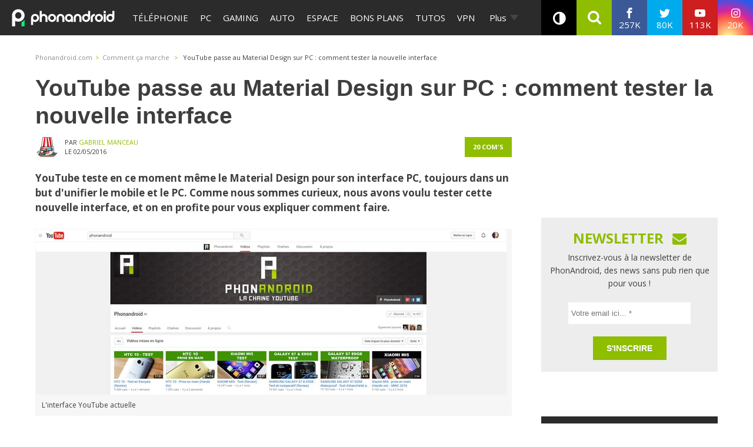

--- FILE ---
content_type: text/html; charset=utf-8
request_url: https://disqus.com/embed/comments/?base=default&f=phonandroid&t_i=268555%20https%3A%2F%2Fwww.phonandroid.com%2F%3Fp%3D268555&t_u=https%3A%2F%2Fwww.phonandroid.com%2Fyoutube-material-design-pc-comment-tester-nouvelle-interface.html&t_e=YouTube%20passe%20au%20Material%20Design%20sur%20PC%20%3A%20comment%20tester%20la%20nouvelle%20interface&t_d=YouTube%20passe%20au%20Material%20Design%20sur%20PC%20%3A%20comment%20tester%20la%20nouvelle%20interface&t_t=YouTube%20passe%20au%20Material%20Design%20sur%20PC%20%3A%20comment%20tester%20la%20nouvelle%20interface&s_o=default
body_size: 4694
content:
<!DOCTYPE html>

<html lang="fr" dir="ltr" class="not-supported type-">

<head>
    <title>Commentaires Disqus</title>

    
    <meta name="viewport" content="width=device-width, initial-scale=1, maximum-scale=1, user-scalable=no">
    <meta http-equiv="X-UA-Compatible" content="IE=edge"/>

    <style>
        .alert--warning {
            border-radius: 3px;
            padding: 10px 15px;
            margin-bottom: 10px;
            background-color: #FFE070;
            color: #A47703;
        }

        .alert--warning a,
        .alert--warning a:hover,
        .alert--warning strong {
            color: #A47703;
            font-weight: bold;
        }

        .alert--error p,
        .alert--warning p {
            margin-top: 5px;
            margin-bottom: 5px;
        }
        
        </style>
    
    <style>
        
        html, body {
            overflow-y: auto;
            height: 100%;
        }
        

        #error {
            display: none;
        }

        .clearfix:after {
            content: "";
            display: block;
            height: 0;
            clear: both;
            visibility: hidden;
        }

        
    </style>

</head>
<body>
    

    
    <div id="error" class="alert--error">
        <p>Nous sommes incapables de charger Disqus. Si vous êtes un modérateur, veuillez s'il vous plaît consulter notre <a href="https://docs.disqus.com/help/83/">guide de résolution des problèmes</a>.</p>
    </div>

    
    <script type="text/json" id="disqus-forumData">{"session":{"canModerate":false,"audienceSyncVerified":false,"canReply":true,"mustVerify":false,"recaptchaPublicKey":"6LfHFZceAAAAAIuuLSZamKv3WEAGGTgqB_E7G7f3","mustVerifyEmail":false},"forum":{"aetBannerConfirmation":"Merci de vous \u00eatre abonn\u00e9  \u00e0 la newsletter de PhonAndroid ! Si vous souhaitez vous d\u00e9sabonner, il y aura un lien dans les emails que vous recevrez de PhonAndroid.","founder":"27387148","twitterName":"phonandroid","commentsLinkOne":"1 com","guidelines":null,"disableDisqusBrandingOnPolls":false,"commentsLinkZero":"0 com","disableDisqusBranding":false,"id":"phonandroid","createdAt":"2012-11-23T22:11:59.569365","category":"Tech","aetBannerEnabled":false,"aetBannerTitle":"Ne rate plus nos actus ! Sois le premier \u00e0 lire l'information !","raw_guidelines":null,"initialCommentCount":null,"votingType":0,"daysUnapproveNewUsers":null,"installCompleted":true,"moderatorBadgeText":"Staff","commentPolicyText":"Les commentaires hors sujet , spam ou haineux peuvent \u00eatre supprim\u00e9s !","aetEnabled":false,"channel":null,"sort":2,"description":"\u003cp>PhonAndroid site communautaire sur le syst\u00e8me android\u003c/p>","organizationHasBadges":true,"newPolicy":true,"raw_description":"PhonAndroid site communautaire sur le syst\u00e8me android","customFont":null,"language":"fr","adsReviewStatus":1,"commentsPlaceholderTextEmpty":"Commencer une discussion...","daysAlive":630,"forumCategory":{"date_added":"2016-01-28T01:54:31","id":8,"name":"Tech"},"linkColor":null,"colorScheme":"auto","pk":"2007424","commentsPlaceholderTextPopulated":"Rejoins la discussion !","permissions":{},"commentPolicyLink":null,"aetBannerDescription":"Abonnez-vous \u00e0 PhonAndroid pour recevoir des mises \u00e0 jour quotidiennes des derniers articles directement dans votre bo\u00eete de r\u00e9ception sans publicit\u00e9s ","favicon":{"permalink":"https://disqus.com/api/forums/favicons/phonandroid.jpg","cache":"https://c.disquscdn.com/uploads/forums/200/7424/favicon.png"},"name":"PhonAndroid","commentsLinkMultiple":"{num} com's","settings":{"threadRatingsEnabled":false,"adsDRNativeEnabled":false,"behindClickEnabled":false,"disable3rdPartyTrackers":true,"adsVideoEnabled":false,"adsProductVideoEnabled":false,"adsPositionBottomEnabled":false,"ssoRequired":false,"contextualAiPollsEnabled":false,"unapproveLinks":true,"adsPositionRecommendationsEnabled":false,"adsEnabled":true,"adsProductLinksThumbnailsEnabled":true,"hasCustomAvatar":true,"organicDiscoveryEnabled":false,"adsProductDisplayEnabled":false,"adsProductLinksEnabled":true,"audienceSyncEnabled":false,"threadReactionsEnabled":false,"linkAffiliationEnabled":false,"adsPositionAiPollsEnabled":false,"disableSocialShare":false,"adsPositionTopEnabled":true,"adsProductStoriesEnabled":false,"sidebarEnabled":false,"adultContent":false,"allowAnonVotes":false,"gifPickerEnabled":true,"mustVerify":true,"badgesEnabled":false,"mustVerifyEmail":true,"allowAnonPost":false,"unapproveNewUsersEnabled":false,"mediaembedEnabled":true,"aiPollsEnabled":false,"userIdentityDisabled":true,"adsPositionPollEnabled":false,"discoveryLocked":false,"validateAllPosts":false,"adsSettingsLocked":false,"isVIP":false,"adsPositionInthreadEnabled":true},"organizationId":1108428,"typeface":"sans-serif","url":"https://www.phonandroid.com","daysThreadAlive":630,"avatar":{"small":{"permalink":"https://disqus.com/api/forums/avatars/phonandroid.jpg?size=32","cache":"https://c.disquscdn.com/uploads/forums/200/7424/avatar32.jpg?1431707721"},"large":{"permalink":"https://disqus.com/api/forums/avatars/phonandroid.jpg?size=92","cache":"https://c.disquscdn.com/uploads/forums/200/7424/avatar92.jpg?1431707721"}},"signedUrl":"https://disq.us/?url=https%3A%2F%2Fwww.phonandroid.com&key=YnBv7dpIwaQgGdlpcTg_hg"}}</script>

    <div id="postCompatContainer"><div class="comment__wrapper"><div class="comment__name clearfix"><img class="comment__avatar" src="https://c.disquscdn.com/uploads/users/14933/9014/avatar92.jpg?1493898328" width="32" height="32" /><strong><a href="">Inroma</a></strong> &bull; il y a 8 années
        </div><div class="comment__content"><p>INFO UTILE:<br>Pour que le changement reste après actualisation/fermeture de la page/du navigateur il suffit de faire ça:</p><p>Une fois le code envoyé dans la console:<br>document.cookie="VISITOR_INFO1_LIVE=Qa1hUZu3gtk;path=/;domain=.youtube.com";</p><p>il faut retourner dans les cookies et modifier la date d'expiration du cookies comme sur l'impr écran. <a href="https://uploads.disquscdn.com/images/5ed6275986495aa0f6344c5a9c827c21d40540897373542d74698846b9fb7f04.png" rel="nofollow noopener" target="_blank" title="https://uploads.disquscdn.com/images/5ed6275986495aa0f6344c5a9c827c21d40540897373542d74698846b9fb7f04.png">https://uploads.disquscdn.c...</a> (suffit de prendre une date d'un autre cookie pour garder le bon format ;) ).</p></div></div><div class="comment__wrapper"><div class="comment__name clearfix"><img class="comment__avatar" src="https://c.disquscdn.com/uploads/users/5010/4856/avatar92.jpg?1438370406" width="32" height="32" /><strong><a href="">AlphaGeekV2</a></strong> &bull; il y a 9 années
        </div><div class="comment__content"><p>Ça marche bien en étant déconnecté et avec les bonnes doubles quotes.<br>Dommage que ça ne marche pas en étant connecté sur son compte.</p></div></div><div class="comment__wrapper"><div class="comment__name clearfix"><img class="comment__avatar" src="https://c.disquscdn.com/uploads/users/20664/2191/avatar92.jpg?1691917093" width="32" height="32" /><strong><a href="">Sébastien Lampazona</a></strong> &bull; il y a 9 années
        </div><div class="comment__content"><p>Sinon en plus simple sur chrome il faut télécharger l'extension "Ink for Google" qui passe tout les services google en material design</p></div></div><div class="comment__wrapper"><div class="comment__name clearfix"><img class="comment__avatar" src="https://c.disquscdn.com/uploads/users/12467/3320/avatar92.jpg?1461693199" width="32" height="32" /><strong><a href="">Akylusion</a></strong> &bull; il y a 9 années
        </div><div class="comment__content"><p>Merci mec !</p></div></div><div class="comment__wrapper"><div class="comment__name clearfix"><img class="comment__avatar" src="https://c.disquscdn.com/uploads/forums/200/7424/avatar92.jpg?1431707721" width="32" height="32" /><strong><a href="">L0rd Survivor</a></strong> &bull; il y a 9 années
        </div><div class="comment__content"><p>Merci Mec :D</p></div></div><div class="comment__wrapper"><div class="comment__name clearfix"><img class="comment__avatar" src="https://c.disquscdn.com/uploads/users/20664/2191/avatar92.jpg?1691917093" width="32" height="32" /><strong><a href="">Sébastien Lampazona</a></strong> &bull; il y a 9 années
        </div><div class="comment__content"><p>De rien, cela dit c'est pas tout à fait la même chose mais c'est mieux que rien, et tu reste connecté</p></div></div><div class="comment__wrapper"><div class="comment__name clearfix"><img class="comment__avatar" src="https://c.disquscdn.com/uploads/users/10341/8710/avatar92.jpg?1645538088" width="32" height="32" /><strong><a href="">Utilisateur</a></strong> &bull; il y a 9 années
        </div><div class="comment__content"><p>Donc en gros ce qu'il faut faire :</p><p>1. Passez par la page d’accueil YouTube US : <a href="http://disq.us/url?url=http%3A%2F%2Fyoutube.com%2F%3Fgl%3DUS%3ALc4ataucVk-wVp4hTXYDuLainj0&amp;cuid=2007424" rel="nofollow noopener" target="_blank" title="youtube.com/?gl=US">youtube.com/?gl=US</a></p><p>2. Ouvrir les Outils Développeur en appuyant sur les touches du clavier : Ctrl + Shift + i</p><p>3. Rendez-vous ensuite dans l’onglet « Ressources »</p><p>4. Supprimez ensuite la ligne qui affiche «VISITOR_INFO1_LIVE » qui se trouve sur le menu de gauche dans Cookies &gt; <a href="http://disq.us/url?url=http%3A%2F%2Fwww.youtube.com%3AkaBh6he0hawS7Br2jwu2cqjC7lI&amp;cuid=2007424" rel="nofollow noopener" target="_blank" title="www.youtube.com">www.youtube.com</a></p><p>(image)</p><p>5. Allez ensuite dans l’onglet « Console » et tapez cette commande avant d’appuyer sur la touche Entrée de votre clavier :<br>document.cookie="VISITOR_INFO1_LIVE=Qa1hUZu3gtk;path=/;domain=.youtube.com";</p><p>6. déconnecté vous, vous aurez youtube en material design (redisparait en se reconnectant)</p></div></div><div class="comment__wrapper"><div class="comment__name clearfix"><img class="comment__avatar" src="https://c.disquscdn.com/uploads/users/10587/362/avatar92.jpg?1547974162" width="32" height="32" /><strong><a href="">Zoz</a></strong> &bull; il y a 9 années
        </div><div class="comment__content"><p>-Rectifier en : document.cookie="VISITOR_INFO1_LIVE=Qa1hUZu3gtk;path=/;domain=.youtube.com";<br>-Se deconnecter de son compte</p></div></div><div class="comment__wrapper"><div class="comment__name clearfix"><img class="comment__avatar" src="https://c.disquscdn.com/uploads/forums/200/7424/avatar92.jpg?1431707721" width="32" height="32" /><strong><a href="">Sélénuix</a></strong> &bull; il y a 9 années
        </div><div class="comment__content"><p>Et sous firefox ?</p></div></div><div class="comment__wrapper"><div class="comment__name clearfix"><img class="comment__avatar" src="https://c.disquscdn.com/uploads/users/7408/9274/avatar92.jpg?1492123455" width="32" height="32" /><strong><a href="">Shiindou</a></strong> &bull; il y a 9 années
        </div><div class="comment__content"><p>Même en corrigeant votre copier-coller erroné, ça ne fonctionne pas. Dommage, j'attends le passage officiel de l'interface dans ce cas !</p></div></div><div class="comment__wrapper"><div class="comment__name clearfix"><img class="comment__avatar" src="https://c.disquscdn.com/uploads/users/9589/3436/avatar92.jpg?1692109551" width="32" height="32" /><strong><a href="">Wasteak</a></strong> &bull; il y a 9 années
        </div><div class="comment__content"><p>il faut etre déconnecté</p></div></div><div class="comment__wrapper"><div class="comment__name clearfix"><img class="comment__avatar" src="https://c.disquscdn.com/uploads/users/10733/8355/avatar92.jpg?1465941409" width="32" height="32" /><strong><a href="">⠀⠀</a></strong> &bull; il y a 9 années
        </div><div class="comment__content"><p>ça marche chez moi même en connecté suffit juste de modifier une balise</p></div></div><div class="comment__wrapper"><div class="comment__name clearfix"><img class="comment__avatar" src="https://c.disquscdn.com/uploads/users/9589/3436/avatar92.jpg?1692109551" width="32" height="32" /><strong><a href="">Wasteak</a></strong> &bull; il y a 9 années
        </div><div class="comment__content"><p>Tu peux etre plus precis stp?</p></div></div><div class="comment__wrapper"><div class="comment__name clearfix"><img class="comment__avatar" src="https://c.disquscdn.com/uploads/users/9553/2168/avatar92.jpg?1596300965" width="32" height="32" /><strong><a href="">Mickaël</a></strong> &bull; il y a 9 années
        </div><div class="comment__content"><p>Bon tuto mais ne fonctionne pas chez moi</p></div></div><div class="comment__wrapper"><div class="comment__name clearfix"><img class="comment__avatar" src="https://c.disquscdn.com/uploads/users/10341/8710/avatar92.jpg?1645538088" width="32" height="32" /><strong><a href="">Utilisateur</a></strong> &bull; il y a 9 années
        </div><div class="comment__content"><p>oui, les double quotes sont pourries, il faut taper :<br>document.cookie="VISITOR_INFO1_LIVE=Qa1hUZu3gtk;path=/;domain=.youtube.com";</p><p>(mais ça ne fonctionne pas chez moi non plus ...</p></div></div><div class="comment__wrapper"><div class="comment__name clearfix"><img class="comment__avatar" src="https://c.disquscdn.com/uploads/users/9553/2168/avatar92.jpg?1596300965" width="32" height="32" /><strong><a href="">Mickaël</a></strong> &bull; il y a 9 années
        </div><div class="comment__content"><p>Merci beaucoup la commande est passée mais voilà en actualisant bah y'a pas de matérial design xD</p></div></div><div class="comment__wrapper"><div class="comment__name clearfix"><img class="comment__avatar" src="https://c.disquscdn.com/uploads/users/10341/8710/avatar92.jpg?1645538088" width="32" height="32" /><strong><a href="">Utilisateur</a></strong> &bull; il y a 9 années
        </div><div class="comment__content"><p>ouep, apparement il ne faut pas être connecté à son compte google pour le faire</p></div></div><div class="comment__wrapper"><div class="comment__name clearfix"><img class="comment__avatar" src="https://c.disquscdn.com/uploads/users/9553/2168/avatar92.jpg?1596300965" width="32" height="32" /><strong><a href="">Mickaël</a></strong> &bull; il y a 9 années
        </div><div class="comment__content"><p>C'est exactement ça gg mec ... :) sans compte connecté ça marche mais avec ça marche plus :)</p></div></div><div class="comment__wrapper"><div class="comment__name clearfix"><img class="comment__avatar" src="https://c.disquscdn.com/uploads/users/10733/8355/avatar92.jpg?1465941409" width="32" height="32" /><strong><a href="">⠀⠀</a></strong> &bull; il y a 9 années
        </div><div class="comment__content"><p>Ah bon ?</p></div></div><div class="comment__wrapper"><div class="comment__name clearfix"><img class="comment__avatar" src="https://c.disquscdn.com/uploads/users/7196/7417/avatar92.jpg?1482436795" width="32" height="32" /><strong><a href="">PuPix-Antoine</a></strong> &bull; il y a 9 années
        </div><div class="comment__content"><p>Pareil ^^</p></div></div></div>


    <div id="fixed-content"></div>

    
        <script type="text/javascript">
          var embedv2assets = window.document.createElement('script');
          embedv2assets.src = 'https://c.disquscdn.com/embedv2/latest/embedv2.js';
          embedv2assets.async = true;

          window.document.body.appendChild(embedv2assets);
        </script>
    



    
</body>
</html>


--- FILE ---
content_type: image/svg+xml
request_url: https://www.phonandroid.com/wp-content/themes/phonadroid-v3/assets/images/phonandroid-logo.svg
body_size: 1477
content:
<svg id="logo_light" data-name="logo light" xmlns="http://www.w3.org/2000/svg" viewBox="0 0 1214.32 203.86"><defs><style>.cls-1{fill:#fff;}.cls-2{fill:#00f47a;}</style></defs><g id="phonandroid"><path class="cls-1" d="M409.74,71.82a44.37,44.37,0,0,0-14.6-10.15A46.31,46.31,0,0,0,376.42,58,32.93,32.93,0,0,0,364.7,60,31.37,31.37,0,0,0,355,65.88V23.31H330.22V149.69H355V105a31.86,31.86,0,0,1,1.4-9.57,23.61,23.61,0,0,1,4.13-7.84,18.69,18.69,0,0,1,6.76-5.27,21.22,21.22,0,0,1,9.16-1.9,20.5,20.5,0,0,1,9.15,2,20.12,20.12,0,0,1,6.77,5.28,22.69,22.69,0,0,1,4.12,7.83,32.42,32.42,0,0,1,1.41,9.66v44.54h24.74V105.15a49.61,49.61,0,0,0-3.38-18.32A46.08,46.08,0,0,0,409.74,71.82Z"/><path class="cls-1" d="M608.71,71.82a44.37,44.37,0,0,0-14.6-10.15,49.11,49.11,0,0,0-37.45,0,44.37,44.37,0,0,0-14.6,10.15,46.25,46.25,0,0,0-9.49,15,49.61,49.61,0,0,0-3.38,18.32v44.54h24.75V105.15a32.42,32.42,0,0,1,1.4-9.66,22.54,22.54,0,0,1,4.13-7.83,20,20,0,0,1,6.76-5.28,22.16,22.16,0,0,1,18.31,0,20.12,20.12,0,0,1,6.77,5.28,22.69,22.69,0,0,1,4.12,7.83,32.42,32.42,0,0,1,1.4,9.66v44.54h24.75V105.15a49.61,49.61,0,0,0-3.38-18.32A46.25,46.25,0,0,0,608.71,71.82Z"/><path class="cls-1" d="M1063.32,71.43a48.35,48.35,0,0,0-15.16-9.86,49.72,49.72,0,0,0-37.2,0,48.35,48.35,0,0,0-15.16,9.86A46.89,46.89,0,0,0,985.54,86a43.93,43.93,0,0,0,0,35.61,46.77,46.77,0,0,0,10.26,14.59,48.35,48.35,0,0,0,15.16,9.86,49.72,49.72,0,0,0,37.2,0,48.35,48.35,0,0,0,15.16-9.86,46.77,46.77,0,0,0,10.26-14.59,43.93,43.93,0,0,0,0-35.61A46.89,46.89,0,0,0,1063.32,71.43Zm-11.87,41.78a23.42,23.42,0,0,1-5,7.62,25,25,0,0,1-7.54,5.13,23.48,23.48,0,0,1-18.6,0,25,25,0,0,1-7.54-5.13,23.42,23.42,0,0,1-5.05-7.62,24.73,24.73,0,0,1,0-18.77,23.49,23.49,0,0,1,5.05-7.61,24.89,24.89,0,0,1,7.54-5.14,23.48,23.48,0,0,1,18.6,0,24.89,24.89,0,0,1,7.54,5.14,23.49,23.49,0,0,1,5,7.61,24.85,24.85,0,0,1,0,18.77Z"/><path class="cls-1" d="M509.66,71.43a48.42,48.42,0,0,0-15.15-9.86,49.75,49.75,0,0,0-37.21,0,48.47,48.47,0,0,0-15.16,9.86A46.89,46.89,0,0,0,431.88,86a43.93,43.93,0,0,0,0,35.61,46.77,46.77,0,0,0,10.26,14.59,48.47,48.47,0,0,0,15.16,9.86,49.75,49.75,0,0,0,37.21,0,48.42,48.42,0,0,0,15.15-9.86,47,47,0,0,0,10.27-14.59,44,44,0,0,0,0-35.61A47.08,47.08,0,0,0,509.66,71.43Zm-11.87,41.78a23.42,23.42,0,0,1-5.05,7.62A25,25,0,0,1,485.2,126a23.48,23.48,0,0,1-18.6,0,25,25,0,0,1-7.54-5.13,23.42,23.42,0,0,1-5.05-7.62,24.85,24.85,0,0,1,0-18.77,23.49,23.49,0,0,1,5.05-7.61,24.89,24.89,0,0,1,7.54-5.14,23.48,23.48,0,0,1,18.6,0,24.89,24.89,0,0,1,7.54,5.14,23.49,23.49,0,0,1,5.05,7.61,24.73,24.73,0,0,1,0,18.77Z"/><path class="cls-1" d="M719.39,86a47.08,47.08,0,0,0-10.27-14.59A48.42,48.42,0,0,0,694,61.57a49.75,49.75,0,0,0-37.21,0,48.42,48.42,0,0,0-15.15,9.86A46.92,46.92,0,0,0,631.34,86a43.93,43.93,0,0,0,0,35.61,46.8,46.8,0,0,0,10.27,14.59,48.42,48.42,0,0,0,15.15,9.86,49.75,49.75,0,0,0,37.21,0,49.93,49.93,0,0,0,8.14-4.28v7.89h21V103.83A42.83,42.83,0,0,0,719.39,86Zm-22.13,27.19a23.61,23.61,0,0,1-5.06,7.62,25.12,25.12,0,0,1-7.53,5.13,23.51,23.51,0,0,1-18.61,0,25,25,0,0,1-7.53-5.13,23.45,23.45,0,0,1-5.06-7.62,24.85,24.85,0,0,1,0-18.77,23.51,23.51,0,0,1,5.06-7.61,24.84,24.84,0,0,1,7.53-5.14,23.51,23.51,0,0,1,18.61,0,25,25,0,0,1,7.53,5.14,23.67,23.67,0,0,1,5.06,7.61,24.85,24.85,0,0,1,0,18.77Z"/><path class="cls-1" d="M810.71,71.82A44.41,44.41,0,0,0,796.1,61.67a49.11,49.11,0,0,0-37.45,0,44.47,44.47,0,0,0-14.6,10.15,46.25,46.25,0,0,0-9.49,15,49.61,49.61,0,0,0-3.38,18.32v44.54h24.75V105.15a32.75,32.75,0,0,1,1.4-9.66,22.7,22.7,0,0,1,4.13-7.83,20,20,0,0,1,6.76-5.28,22.16,22.16,0,0,1,18.31,0,20.12,20.12,0,0,1,6.77,5.28,22.69,22.69,0,0,1,4.12,7.83,32.42,32.42,0,0,1,1.41,9.66v44.54h24.74V105.15a49.61,49.61,0,0,0-3.38-18.32A46.22,46.22,0,0,0,810.71,71.82Z"/><path class="cls-1" d="M959.2,61.67a44.41,44.41,0,0,0-14.61,10.15,46.06,46.06,0,0,0-9.48,15,49.41,49.41,0,0,0-3.38,18.32v44.54h24.74V105.15a23.92,23.92,0,0,1,2-9.66,24.7,24.7,0,0,1,13.12-13.11,23.84,23.84,0,0,1,9.65-2V58h-3.3A46.31,46.31,0,0,0,959.2,61.67Z"/><rect class="cls-1" x="1085.16" y="57.96" width="24.75" height="91.73"/><rect class="cls-1" x="1085.16" y="23.31" width="24.75" height="25.42"/><path class="cls-1" d="M833.53,121.63a47,47,0,0,0,10.27,14.6A48.6,48.6,0,0,0,859,146.09a49.75,49.75,0,0,0,37.21,0,48.64,48.64,0,0,0,15.16-9.86,46.81,46.81,0,0,0,10.26-14.6,42.75,42.75,0,0,0,3.77-17.8v-.08h0V23.31H901.29V64.07a50.73,50.73,0,0,0-5.13-2.5,49.88,49.88,0,0,0-37.21,0,48.63,48.63,0,0,0-15.15,9.87A47,47,0,0,0,833.53,86a44,44,0,0,0,0,35.6Zm22.14-27.18a23.42,23.42,0,0,1,5.05-7.62,24.68,24.68,0,0,1,7.54-5.13,23.48,23.48,0,0,1,18.6,0,24.68,24.68,0,0,1,7.54,5.13,23.42,23.42,0,0,1,5.05,7.62,24.83,24.83,0,0,1,0,18.76,23.42,23.42,0,0,1-5.05,7.62,24.68,24.68,0,0,1-7.54,5.13,23.37,23.37,0,0,1-18.6,0,24.68,24.68,0,0,1-7.54-5.13,23.42,23.42,0,0,1-5.05-7.62,24.7,24.7,0,0,1,0-18.76Z"/><path class="cls-1" d="M319.32,86a46.92,46.92,0,0,0-10.27-14.59,48.42,48.42,0,0,0-15.15-9.86,49.75,49.75,0,0,0-37.21,0,48.42,48.42,0,0,0-15.15,9.86A47.08,47.08,0,0,0,231.27,86a42.82,42.82,0,0,0-3.76,17.81v.08h0v80.44h24.05V143.59a51.73,51.73,0,0,0,5.13,2.49,49.75,49.75,0,0,0,37.21,0,48.42,48.42,0,0,0,15.15-9.86,46.8,46.8,0,0,0,10.27-14.59,43.93,43.93,0,0,0,0-35.61Zm-22.13,27.19a23.59,23.59,0,0,1-5.05,7.62A25.16,25.16,0,0,1,284.6,126,23.51,23.51,0,0,1,266,126a25.12,25.12,0,0,1-7.53-5.13,23.27,23.27,0,0,1-5-7.62,24.73,24.73,0,0,1,0-18.77,23.33,23.33,0,0,1,5-7.61A25,25,0,0,1,266,81.69a23.51,23.51,0,0,1,18.61,0,25,25,0,0,1,7.54,5.14,23.65,23.65,0,0,1,5.05,7.61,24.85,24.85,0,0,1,0,18.77Z"/><path class="cls-1" d="M1119.84,121.63a47,47,0,0,0,10.27,14.6,48.6,48.6,0,0,0,15.15,9.86,49.75,49.75,0,0,0,37.21,0,48.6,48.6,0,0,0,15.15-9.86,46.84,46.84,0,0,0,10.27-14.6,42.75,42.75,0,0,0,3.77-17.8s0,0,0-.08h0V23.31H1187.6V64.07a50.73,50.73,0,0,0-5.13-2.5,49.88,49.88,0,0,0-37.21,0,48.63,48.63,0,0,0-15.15,9.87A47,47,0,0,0,1119.84,86a43.91,43.91,0,0,0,0,35.6ZM1142,94.45a23.61,23.61,0,0,1,5.06-7.62,24.75,24.75,0,0,1,7.53-5.13,23.51,23.51,0,0,1,18.61,0,24.63,24.63,0,0,1,7.53,5.13,23.45,23.45,0,0,1,5.06,7.62,24.83,24.83,0,0,1,0,18.76,23.45,23.45,0,0,1-5.06,7.62,24.63,24.63,0,0,1-7.53,5.13,23.4,23.4,0,0,1-18.61,0,24.75,24.75,0,0,1-7.53-5.13,23.61,23.61,0,0,1-5.06-7.62,24.83,24.83,0,0,1,0-18.76Z"/></g><g id="symbole"><path class="cls-2" d="M140.52,136.78a91.54,91.54,0,0,1-26.42,17.64v46.11h37.47V123.86A88.32,88.32,0,0,1,140.52,136.78Z"/><path id="symbole-2" data-name="symbole" class="cls-1" d="M145.7,47.36a72.91,72.91,0,0,0-16-22.74A75.41,75.41,0,0,0,106.1,9.26a74.55,74.55,0,0,0-29-5.62,74.51,74.51,0,0,0-29,5.62A75.41,75.41,0,0,0,24.53,24.62a72.91,72.91,0,0,0-16,22.74A66.44,66.44,0,0,0,2.67,75.09v.13h0V200.53H40.14V137a78.82,78.82,0,0,0,8,3.88,74.51,74.51,0,0,0,29,5.62,74.55,74.55,0,0,0,29-5.62,75.41,75.41,0,0,0,23.61-15.36,72.91,72.91,0,0,0,16-22.74,66.6,66.6,0,0,0,5.87-27.73A66.6,66.6,0,0,0,145.7,47.36ZM111.22,89.71a36.37,36.37,0,0,1-7.87,11.86,38.42,38.42,0,0,1-11.74,8,36.49,36.49,0,0,1-29,0,38.42,38.42,0,0,1-11.74-8A36.22,36.22,0,0,1,43,89.71a38.55,38.55,0,0,1,0-29.24,36.32,36.32,0,0,1,7.87-11.86,38.59,38.59,0,0,1,11.74-8,36.49,36.49,0,0,1,29,0,38.59,38.59,0,0,1,11.74,8,36.48,36.48,0,0,1,7.87,11.86,38.55,38.55,0,0,1,0,29.24Z"/></g></svg>